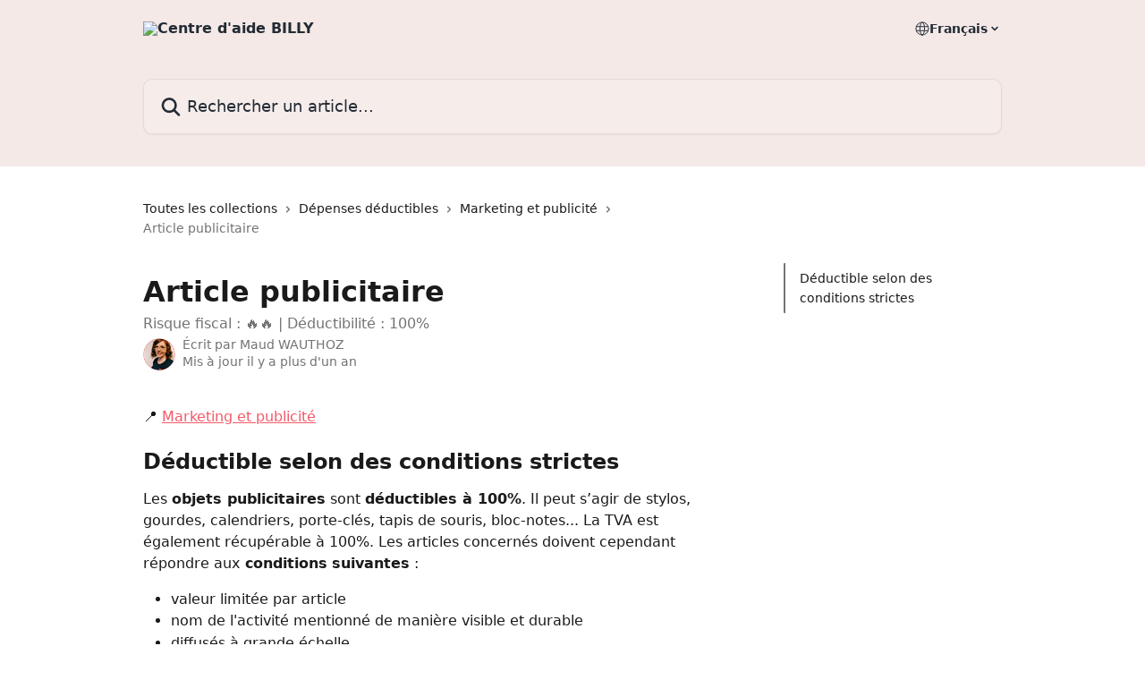

--- FILE ---
content_type: text/html; charset=utf-8
request_url: https://help.billy.tech/fr/articles/4808313-article-publicitaire
body_size: 13997
content:
<!DOCTYPE html><html lang="fr"><head><meta charSet="utf-8" data-next-head=""/><title data-next-head="">Article publicitaire | Centre d&#x27;aide BILLY</title><meta property="og:title" content="Article publicitaire | Centre d&#x27;aide BILLY" data-next-head=""/><meta name="twitter:title" content="Article publicitaire | Centre d&#x27;aide BILLY" data-next-head=""/><meta property="og:description" content="Risque fiscal : 🔥🔥 | Déductibilité : 100%" data-next-head=""/><meta name="twitter:description" content="Risque fiscal : 🔥🔥 | Déductibilité : 100%" data-next-head=""/><meta name="description" content="Risque fiscal : 🔥🔥 | Déductibilité : 100%" data-next-head=""/><meta property="og:type" content="article" data-next-head=""/><meta name="robots" content="all" data-next-head=""/><meta name="viewport" content="width=device-width, initial-scale=1" data-next-head=""/><link href="https://intercom.help/billytech/assets/favicon" rel="icon" data-next-head=""/><link rel="canonical" href="https://help.billy.tech/fr/articles/4808313-article-publicitaire" data-next-head=""/><link rel="alternate" href="https://help.billy.tech/nl/articles/4808313-advertentie-artikel" hrefLang="nl" data-next-head=""/><link rel="alternate" href="https://help.billy.tech/en/articles/4808313-advertising-article" hrefLang="en" data-next-head=""/><link rel="alternate" href="https://help.billy.tech/fr/articles/4808313-article-publicitaire" hrefLang="fr" data-next-head=""/><link rel="alternate" href="https://help.billy.tech/fr/articles/4808313-article-publicitaire" hrefLang="x-default" data-next-head=""/><link nonce="5Se4sQPzmSNg0kvWQz1QiZ8XYj9MRmIyO+Z3SJHOBag=" rel="preload" href="https://static.intercomassets.com/_next/static/css/3141721a1e975790.css" as="style"/><link nonce="5Se4sQPzmSNg0kvWQz1QiZ8XYj9MRmIyO+Z3SJHOBag=" rel="stylesheet" href="https://static.intercomassets.com/_next/static/css/3141721a1e975790.css" data-n-g=""/><noscript data-n-css="5Se4sQPzmSNg0kvWQz1QiZ8XYj9MRmIyO+Z3SJHOBag="></noscript><script defer="" nonce="5Se4sQPzmSNg0kvWQz1QiZ8XYj9MRmIyO+Z3SJHOBag=" nomodule="" src="https://static.intercomassets.com/_next/static/chunks/polyfills-42372ed130431b0a.js"></script><script defer="" src="https://static.intercomassets.com/_next/static/chunks/7506.a4d4b38169fb1abb.js" nonce="5Se4sQPzmSNg0kvWQz1QiZ8XYj9MRmIyO+Z3SJHOBag="></script><script src="https://static.intercomassets.com/_next/static/chunks/webpack-f4329bec9331e663.js" nonce="5Se4sQPzmSNg0kvWQz1QiZ8XYj9MRmIyO+Z3SJHOBag=" defer=""></script><script src="https://static.intercomassets.com/_next/static/chunks/framework-1f1b8d38c1d86c61.js" nonce="5Se4sQPzmSNg0kvWQz1QiZ8XYj9MRmIyO+Z3SJHOBag=" defer=""></script><script src="https://static.intercomassets.com/_next/static/chunks/main-38420d4d11b1f04e.js" nonce="5Se4sQPzmSNg0kvWQz1QiZ8XYj9MRmIyO+Z3SJHOBag=" defer=""></script><script src="https://static.intercomassets.com/_next/static/chunks/pages/_app-5c47d4d59c1a8572.js" nonce="5Se4sQPzmSNg0kvWQz1QiZ8XYj9MRmIyO+Z3SJHOBag=" defer=""></script><script src="https://static.intercomassets.com/_next/static/chunks/d0502abb-aa607f45f5026044.js" nonce="5Se4sQPzmSNg0kvWQz1QiZ8XYj9MRmIyO+Z3SJHOBag=" defer=""></script><script src="https://static.intercomassets.com/_next/static/chunks/6190-ef428f6633b5a03f.js" nonce="5Se4sQPzmSNg0kvWQz1QiZ8XYj9MRmIyO+Z3SJHOBag=" defer=""></script><script src="https://static.intercomassets.com/_next/static/chunks/5729-6d79ddfe1353a77c.js" nonce="5Se4sQPzmSNg0kvWQz1QiZ8XYj9MRmIyO+Z3SJHOBag=" defer=""></script><script src="https://static.intercomassets.com/_next/static/chunks/296-7834dcf3444315af.js" nonce="5Se4sQPzmSNg0kvWQz1QiZ8XYj9MRmIyO+Z3SJHOBag=" defer=""></script><script src="https://static.intercomassets.com/_next/static/chunks/4835-9db7cd232aae5617.js" nonce="5Se4sQPzmSNg0kvWQz1QiZ8XYj9MRmIyO+Z3SJHOBag=" defer=""></script><script src="https://static.intercomassets.com/_next/static/chunks/2735-8954effe331a5dbf.js" nonce="5Se4sQPzmSNg0kvWQz1QiZ8XYj9MRmIyO+Z3SJHOBag=" defer=""></script><script src="https://static.intercomassets.com/_next/static/chunks/pages/%5BhelpCenterIdentifier%5D/%5Blocale%5D/articles/%5BarticleSlug%5D-cb17d809302ca462.js" nonce="5Se4sQPzmSNg0kvWQz1QiZ8XYj9MRmIyO+Z3SJHOBag=" defer=""></script><script src="https://static.intercomassets.com/_next/static/Icn44piAmCMzv8eN8KCdX/_buildManifest.js" nonce="5Se4sQPzmSNg0kvWQz1QiZ8XYj9MRmIyO+Z3SJHOBag=" defer=""></script><script src="https://static.intercomassets.com/_next/static/Icn44piAmCMzv8eN8KCdX/_ssgManifest.js" nonce="5Se4sQPzmSNg0kvWQz1QiZ8XYj9MRmIyO+Z3SJHOBag=" defer=""></script><meta name="sentry-trace" content="fe3ca000118fc4964da4a344eb9e6d6f-5a89ccbea4b07c0a-0"/><meta name="baggage" content="sentry-environment=production,sentry-release=1fc63fd7a61bf02c4fd1340797953b76e3339c82,sentry-public_key=187f842308a64dea9f1f64d4b1b9c298,sentry-trace_id=fe3ca000118fc4964da4a344eb9e6d6f,sentry-org_id=2129,sentry-sampled=false,sentry-sample_rand=0.19187970047205827,sentry-sample_rate=0"/><style id="__jsx-556844346">:root{--body-bg: rgb(255, 255, 255);
--body-image: none;
--body-bg-rgb: 255, 255, 255;
--body-border: rgb(230, 230, 230);
--body-primary-color: #1a1a1a;
--body-secondary-color: #737373;
--body-reaction-bg: rgb(242, 242, 242);
--body-reaction-text-color: rgb(64, 64, 64);
--body-toc-active-border: #737373;
--body-toc-inactive-border: #f2f2f2;
--body-toc-inactive-color: #737373;
--body-toc-active-font-weight: 400;
--body-table-border: rgb(204, 204, 204);
--body-color: hsl(0, 0%, 0%);
--footer-bg: rgb(255, 255, 255);
--footer-image: none;
--footer-border: rgb(230, 230, 230);
--footer-color: hsl(211, 10%, 61%);
--header-bg: rgb(244, 233, 231);
--header-image: none;
--header-color: hsl(210, 20%, 17%);
--collection-card-bg: rgb(245, 245, 245);
--collection-card-image: none;
--collection-card-color: hsl(354, 85%, 65%);
--card-bg: rgb(255, 255, 255);
--card-border-color: rgb(230, 230, 230);
--card-border-inner-radius: 9px;
--card-border-radius: 12px;
--card-shadow: 0 1px 2px 0 rgb(0 0 0 / 0.05);
--search-bar-border-radius: 10px;
--search-bar-width: 100%;
--ticket-blue-bg-color: #dce1f9;
--ticket-blue-text-color: #334bfa;
--ticket-green-bg-color: #d7efdc;
--ticket-green-text-color: #0f7134;
--ticket-orange-bg-color: #ffebdb;
--ticket-orange-text-color: #b24d00;
--ticket-red-bg-color: #ffdbdb;
--ticket-red-text-color: #df2020;
--header-height: 245px;
--header-subheader-background-color: #000000;
--header-subheader-font-color: #FFFFFF;
--content-block-bg: rgb(255, 255, 255);
--content-block-image: none;
--content-block-color: hsl(0, 0%, 10%);
--content-block-button-bg: rgb(51, 75, 250);
--content-block-button-image: none;
--content-block-button-color: hsl(0, 0%, 100%);
--content-block-button-radius: 6px;
--primary-color: hsl(354, 85%, 65%);
--primary-color-alpha-10: hsla(354, 85%, 65%, 0.1);
--primary-color-alpha-60: hsla(354, 85%, 65%, 0.6);
--text-on-primary-color: #1a1a1a}</style><style id="__jsx-1611979459">:root{--font-family-primary: system-ui, "Segoe UI", "Roboto", "Helvetica", "Arial", sans-serif, "Apple Color Emoji", "Segoe UI Emoji", "Segoe UI Symbol"}</style><style id="__jsx-2466147061">:root{--font-family-secondary: system-ui, "Segoe UI", "Roboto", "Helvetica", "Arial", sans-serif, "Apple Color Emoji", "Segoe UI Emoji", "Segoe UI Symbol"}</style><style id="__jsx-cf6f0ea00fa5c760">.fade-background.jsx-cf6f0ea00fa5c760{background:radial-gradient(333.38%100%at 50%0%,rgba(var(--body-bg-rgb),0)0%,rgba(var(--body-bg-rgb),.00925356)11.67%,rgba(var(--body-bg-rgb),.0337355)21.17%,rgba(var(--body-bg-rgb),.0718242)28.85%,rgba(var(--body-bg-rgb),.121898)35.03%,rgba(var(--body-bg-rgb),.182336)40.05%,rgba(var(--body-bg-rgb),.251516)44.25%,rgba(var(--body-bg-rgb),.327818)47.96%,rgba(var(--body-bg-rgb),.409618)51.51%,rgba(var(--body-bg-rgb),.495297)55.23%,rgba(var(--body-bg-rgb),.583232)59.47%,rgba(var(--body-bg-rgb),.671801)64.55%,rgba(var(--body-bg-rgb),.759385)70.81%,rgba(var(--body-bg-rgb),.84436)78.58%,rgba(var(--body-bg-rgb),.9551)88.2%,rgba(var(--body-bg-rgb),1)100%),var(--header-image),var(--header-bg);background-size:cover;background-position-x:center}</style><style id="__jsx-27f84a20f81f6ce9">.table-of-contents::-webkit-scrollbar{width:8px}.table-of-contents::-webkit-scrollbar-thumb{background-color:#f2f2f2;border-radius:8px}</style><style id="__jsx-a49d9ef8a9865a27">.table_of_contents.jsx-a49d9ef8a9865a27{max-width:260px;min-width:260px}</style><style id="__jsx-62724fba150252e0">.related_articles section a{color:initial}</style><style id="__jsx-4bed0c08ce36899e">.article_body a:not(.intercom-h2b-button){color:var(--primary-color)}article a.intercom-h2b-button{background-color:var(--primary-color);border:0}.zendesk-article table{overflow-x:scroll!important;display:block!important;height:auto!important}.intercom-interblocks-unordered-nested-list ul,.intercom-interblocks-ordered-nested-list ol{margin-top:16px;margin-bottom:16px}.intercom-interblocks-unordered-nested-list ul .intercom-interblocks-unordered-nested-list ul,.intercom-interblocks-unordered-nested-list ul .intercom-interblocks-ordered-nested-list ol,.intercom-interblocks-ordered-nested-list ol .intercom-interblocks-ordered-nested-list ol,.intercom-interblocks-ordered-nested-list ol .intercom-interblocks-unordered-nested-list ul{margin-top:0;margin-bottom:0}.intercom-interblocks-image a:focus{outline-offset:3px}</style></head><body><div id="__next"><div dir="ltr" class="h-full w-full"><a href="#main-content" class="sr-only font-bold text-header-color focus:not-sr-only focus:absolute focus:left-4 focus:top-4 focus:z-50" aria-roledescription="Lien, Appuyez sur Ctrl+Option+Flèche droite pour quitter">Passer au contenu principal</a><main class="header__lite"><header id="header" data-testid="header" class="jsx-cf6f0ea00fa5c760 flex flex-col text-header-color"><div class="jsx-cf6f0ea00fa5c760 relative flex grow flex-col mb-9 bg-header-bg bg-header-image bg-cover bg-center pb-9"><div id="sr-announcement" aria-live="polite" class="jsx-cf6f0ea00fa5c760 sr-only"></div><div class="jsx-cf6f0ea00fa5c760 flex h-full flex-col items-center marker:shrink-0"><section class="relative flex w-full flex-col mb-6 pb-6"><div class="header__meta_wrapper flex justify-center px-5 pt-6 leading-none sm:px-10"><div class="flex items-center w-240" data-testid="subheader-container"><div class="mo__body header__site_name"><div class="header__logo"><a href="/fr/"><img src="https://downloads.intercomcdn.com/i/o/568658/4fe024cac82d73e4e7493b50/b0297b7bf266d3ce229137d36f0ff736.png" height="30" alt="Centre d&#x27;aide BILLY"/></a></div></div><div><div class="flex items-center font-semibold"><div class="flex items-center md:hidden" data-testid="small-screen-children"><button class="flex items-center border-none bg-transparent px-1.5" data-testid="hamburger-menu-button" aria-label="Ouvrir le menu"><svg width="24" height="24" viewBox="0 0 16 16" xmlns="http://www.w3.org/2000/svg" class="fill-current"><path d="M1.86861 2C1.38889 2 1 2.3806 1 2.85008C1 3.31957 1.38889 3.70017 1.86861 3.70017H14.1314C14.6111 3.70017 15 3.31957 15 2.85008C15 2.3806 14.6111 2 14.1314 2H1.86861Z"></path><path d="M1 8C1 7.53051 1.38889 7.14992 1.86861 7.14992H14.1314C14.6111 7.14992 15 7.53051 15 8C15 8.46949 14.6111 8.85008 14.1314 8.85008H1.86861C1.38889 8.85008 1 8.46949 1 8Z"></path><path d="M1 13.1499C1 12.6804 1.38889 12.2998 1.86861 12.2998H14.1314C14.6111 12.2998 15 12.6804 15 13.1499C15 13.6194 14.6111 14 14.1314 14H1.86861C1.38889 14 1 13.6194 1 13.1499Z"></path></svg></button><div class="fixed right-0 top-0 z-50 h-full w-full hidden" data-testid="hamburger-menu"><div class="flex h-full w-full justify-end bg-black bg-opacity-30"><div class="flex h-fit w-full flex-col bg-white opacity-100 sm:h-full sm:w-1/2"><button class="text-body-font flex items-center self-end border-none bg-transparent pr-6 pt-6" data-testid="hamburger-menu-close-button" aria-label="Fermer le menu"><svg width="24" height="24" viewBox="0 0 16 16" xmlns="http://www.w3.org/2000/svg"><path d="M3.5097 3.5097C3.84165 3.17776 4.37984 3.17776 4.71178 3.5097L7.99983 6.79775L11.2879 3.5097C11.6198 3.17776 12.158 3.17776 12.49 3.5097C12.8219 3.84165 12.8219 4.37984 12.49 4.71178L9.20191 7.99983L12.49 11.2879C12.8219 11.6198 12.8219 12.158 12.49 12.49C12.158 12.8219 11.6198 12.8219 11.2879 12.49L7.99983 9.20191L4.71178 12.49C4.37984 12.8219 3.84165 12.8219 3.5097 12.49C3.17776 12.158 3.17776 11.6198 3.5097 11.2879L6.79775 7.99983L3.5097 4.71178C3.17776 4.37984 3.17776 3.84165 3.5097 3.5097Z"></path></svg></button><nav class="flex flex-col pl-4 text-black"><div class="relative cursor-pointer has-[:focus]:outline"><select class="peer absolute z-10 block h-6 w-full cursor-pointer opacity-0 md:text-base" aria-label="Changer de langue" id="language-selector"><option value="/nl/articles/4808313-advertentie-artikel" class="text-black">Nederlands</option><option value="/en/articles/4808313-advertising-article" class="text-black">English</option><option value="/fr/articles/4808313-article-publicitaire" class="text-black" selected="">Français</option></select><div class="mb-10 ml-5 flex items-center gap-1 text-md hover:opacity-80 peer-hover:opacity-80 md:m-0 md:ml-3 md:text-base" aria-hidden="true"><svg id="locale-picker-globe" width="16" height="16" viewBox="0 0 16 16" fill="none" xmlns="http://www.w3.org/2000/svg" class="shrink-0" aria-hidden="true"><path d="M8 15C11.866 15 15 11.866 15 8C15 4.13401 11.866 1 8 1C4.13401 1 1 4.13401 1 8C1 11.866 4.13401 15 8 15Z" stroke="currentColor" stroke-linecap="round" stroke-linejoin="round"></path><path d="M8 15C9.39949 15 10.534 11.866 10.534 8C10.534 4.13401 9.39949 1 8 1C6.60051 1 5.466 4.13401 5.466 8C5.466 11.866 6.60051 15 8 15Z" stroke="currentColor" stroke-linecap="round" stroke-linejoin="round"></path><path d="M1.448 5.75989H14.524" stroke="currentColor" stroke-linecap="round" stroke-linejoin="round"></path><path d="M1.448 10.2402H14.524" stroke="currentColor" stroke-linecap="round" stroke-linejoin="round"></path></svg>Français<svg id="locale-picker-arrow" width="16" height="16" viewBox="0 0 16 16" fill="none" xmlns="http://www.w3.org/2000/svg" class="shrink-0" aria-hidden="true"><path d="M5 6.5L8.00093 9.5L11 6.50187" stroke="currentColor" stroke-width="1.5" stroke-linecap="round" stroke-linejoin="round"></path></svg></div></div></nav></div></div></div></div><nav class="hidden items-center md:flex" data-testid="large-screen-children"><div class="relative cursor-pointer has-[:focus]:outline"><select class="peer absolute z-10 block h-6 w-full cursor-pointer opacity-0 md:text-base" aria-label="Changer de langue" id="language-selector"><option value="/nl/articles/4808313-advertentie-artikel" class="text-black">Nederlands</option><option value="/en/articles/4808313-advertising-article" class="text-black">English</option><option value="/fr/articles/4808313-article-publicitaire" class="text-black" selected="">Français</option></select><div class="mb-10 ml-5 flex items-center gap-1 text-md hover:opacity-80 peer-hover:opacity-80 md:m-0 md:ml-3 md:text-base" aria-hidden="true"><svg id="locale-picker-globe" width="16" height="16" viewBox="0 0 16 16" fill="none" xmlns="http://www.w3.org/2000/svg" class="shrink-0" aria-hidden="true"><path d="M8 15C11.866 15 15 11.866 15 8C15 4.13401 11.866 1 8 1C4.13401 1 1 4.13401 1 8C1 11.866 4.13401 15 8 15Z" stroke="currentColor" stroke-linecap="round" stroke-linejoin="round"></path><path d="M8 15C9.39949 15 10.534 11.866 10.534 8C10.534 4.13401 9.39949 1 8 1C6.60051 1 5.466 4.13401 5.466 8C5.466 11.866 6.60051 15 8 15Z" stroke="currentColor" stroke-linecap="round" stroke-linejoin="round"></path><path d="M1.448 5.75989H14.524" stroke="currentColor" stroke-linecap="round" stroke-linejoin="round"></path><path d="M1.448 10.2402H14.524" stroke="currentColor" stroke-linecap="round" stroke-linejoin="round"></path></svg>Français<svg id="locale-picker-arrow" width="16" height="16" viewBox="0 0 16 16" fill="none" xmlns="http://www.w3.org/2000/svg" class="shrink-0" aria-hidden="true"><path d="M5 6.5L8.00093 9.5L11 6.50187" stroke="currentColor" stroke-width="1.5" stroke-linecap="round" stroke-linejoin="round"></path></svg></div></div></nav></div></div></div></div></section><section class="relative mx-5 flex h-full w-full flex-col items-center px-5 sm:px-10"><div class="flex h-full max-w-full flex-col w-240 justify-end" data-testid="main-header-container"><div id="search-bar" class="relative w-full"><form action="/fr/" autoComplete="off"><div class="flex w-full flex-col items-center"><div class="relative flex w-full sm:w-search-bar"><label for="search-input" class="sr-only">Rechercher un article...</label><input id="search-input" type="text" autoComplete="off" class="peer w-full rounded-search-bar border border-black-alpha-8 bg-white-alpha-20 p-4 ps-12 font-secondary text-lg text-header-color shadow-search-bar outline-none transition ease-linear placeholder:text-header-color hover:bg-white-alpha-27 hover:shadow-search-bar-hover focus:border-transparent focus:bg-white focus:text-black-10 focus:shadow-search-bar-focused placeholder:focus:text-black-45" placeholder="Rechercher un article..." name="q" aria-label="Rechercher un article..." value=""/><div class="absolute inset-y-0 start-0 flex items-center fill-header-color peer-focus-visible:fill-black-45 pointer-events-none ps-5"><svg width="22" height="21" viewBox="0 0 22 21" xmlns="http://www.w3.org/2000/svg" class="fill-inherit" aria-hidden="true"><path fill-rule="evenodd" clip-rule="evenodd" d="M3.27485 8.7001C3.27485 5.42781 5.92757 2.7751 9.19985 2.7751C12.4721 2.7751 15.1249 5.42781 15.1249 8.7001C15.1249 11.9724 12.4721 14.6251 9.19985 14.6251C5.92757 14.6251 3.27485 11.9724 3.27485 8.7001ZM9.19985 0.225098C4.51924 0.225098 0.724854 4.01948 0.724854 8.7001C0.724854 13.3807 4.51924 17.1751 9.19985 17.1751C11.0802 17.1751 12.8176 16.5627 14.2234 15.5265L19.0981 20.4013C19.5961 20.8992 20.4033 20.8992 20.9013 20.4013C21.3992 19.9033 21.3992 19.0961 20.9013 18.5981L16.0264 13.7233C17.0625 12.3176 17.6749 10.5804 17.6749 8.7001C17.6749 4.01948 13.8805 0.225098 9.19985 0.225098Z"></path></svg></div></div></div></form></div></div></section></div></div></header><div class="z-1 flex shrink-0 grow basis-auto justify-center px-5 sm:px-10"><section data-testid="main-content" id="main-content" class="max-w-full w-240"><section data-testid="article-section" class="section section__article"><div class="flex-row-reverse justify-between flex"><div class="jsx-a49d9ef8a9865a27 w-61 sticky top-8 ml-7 max-w-61 self-start max-lg:hidden mt-16"><div class="jsx-27f84a20f81f6ce9 table-of-contents max-h-[calc(100vh-96px)] overflow-y-auto rounded-2xl text-body-primary-color hover:text-primary max-lg:border max-lg:border-solid max-lg:border-body-border max-lg:shadow-solid-1"><div data-testid="toc-dropdown" class="jsx-27f84a20f81f6ce9 hidden cursor-pointer justify-between border-b max-lg:flex max-lg:flex-row max-lg:border-x-0 max-lg:border-t-0 max-lg:border-solid max-lg:border-b-body-border"><div class="jsx-27f84a20f81f6ce9 my-2 max-lg:pl-4">Table des matières</div><div class="jsx-27f84a20f81f6ce9 "><svg class="ml-2 mr-4 mt-3 transition-transform" transform="rotate(180)" width="16" height="16" fill="none" xmlns="http://www.w3.org/2000/svg"><path fill-rule="evenodd" clip-rule="evenodd" d="M3.93353 5.93451C4.24595 5.62209 4.75248 5.62209 5.0649 5.93451L7.99922 8.86882L10.9335 5.93451C11.246 5.62209 11.7525 5.62209 12.0649 5.93451C12.3773 6.24693 12.3773 6.75346 12.0649 7.06588L8.5649 10.5659C8.25249 10.8783 7.74595 10.8783 7.43353 10.5659L3.93353 7.06588C3.62111 6.75346 3.62111 6.24693 3.93353 5.93451Z" fill="currentColor"></path></svg></div></div><div data-testid="toc-body" class="jsx-27f84a20f81f6ce9 my-2"><section data-testid="toc-section-0" class="jsx-27f84a20f81f6ce9 flex border-y-0 border-e-0 border-s-2 border-solid py-1.5 max-lg:border-none border-body-toc-active-border px-4"><a id="#h_37eda4c3f8" href="#h_37eda4c3f8" data-testid="toc-link-0" class="jsx-27f84a20f81f6ce9 w-full no-underline hover:text-body-primary-color max-lg:inline-block max-lg:text-body-primary-color max-lg:hover:text-primary lg:text-base font-toc-active text-body-primary-color"></a></section></div></div></div><div class="relative z-3 w-full lg:max-w-160 "><div class="flex pb-6 max-md:pb-2 lg:max-w-160"><div tabindex="-1" class="focus:outline-none"><div class="flex flex-wrap items-baseline pb-4 text-base" tabindex="0" role="navigation" aria-label="Fil d&#x27;Ariane"><a href="/fr/" class="pr-2 text-body-primary-color no-underline hover:text-body-secondary-color">Toutes les collections</a><div class="pr-2" aria-hidden="true"><svg width="6" height="10" viewBox="0 0 6 10" class="block h-2 w-2 fill-body-secondary-color rtl:rotate-180" xmlns="http://www.w3.org/2000/svg"><path fill-rule="evenodd" clip-rule="evenodd" d="M0.648862 0.898862C0.316916 1.23081 0.316916 1.769 0.648862 2.10094L3.54782 4.9999L0.648862 7.89886C0.316916 8.23081 0.316917 8.769 0.648862 9.10094C0.980808 9.43289 1.519 9.43289 1.85094 9.10094L5.35094 5.60094C5.68289 5.269 5.68289 4.73081 5.35094 4.39886L1.85094 0.898862C1.519 0.566916 0.980807 0.566916 0.648862 0.898862Z"></path></svg></div><a href="https://help.billy.tech/fr/collections/2159846-depenses-deductibles" class="pr-2 text-body-primary-color no-underline hover:text-body-secondary-color" data-testid="breadcrumb-0">Dépenses déductibles</a><div class="pr-2" aria-hidden="true"><svg width="6" height="10" viewBox="0 0 6 10" class="block h-2 w-2 fill-body-secondary-color rtl:rotate-180" xmlns="http://www.w3.org/2000/svg"><path fill-rule="evenodd" clip-rule="evenodd" d="M0.648862 0.898862C0.316916 1.23081 0.316916 1.769 0.648862 2.10094L3.54782 4.9999L0.648862 7.89886C0.316916 8.23081 0.316917 8.769 0.648862 9.10094C0.980808 9.43289 1.519 9.43289 1.85094 9.10094L5.35094 5.60094C5.68289 5.269 5.68289 4.73081 5.35094 4.39886L1.85094 0.898862C1.519 0.566916 0.980807 0.566916 0.648862 0.898862Z"></path></svg></div><a href="https://help.billy.tech/fr/collections/3641876-marketing-et-publicite" class="pr-2 text-body-primary-color no-underline hover:text-body-secondary-color" data-testid="breadcrumb-1">Marketing et publicité </a><div class="pr-2" aria-hidden="true"><svg width="6" height="10" viewBox="0 0 6 10" class="block h-2 w-2 fill-body-secondary-color rtl:rotate-180" xmlns="http://www.w3.org/2000/svg"><path fill-rule="evenodd" clip-rule="evenodd" d="M0.648862 0.898862C0.316916 1.23081 0.316916 1.769 0.648862 2.10094L3.54782 4.9999L0.648862 7.89886C0.316916 8.23081 0.316917 8.769 0.648862 9.10094C0.980808 9.43289 1.519 9.43289 1.85094 9.10094L5.35094 5.60094C5.68289 5.269 5.68289 4.73081 5.35094 4.39886L1.85094 0.898862C1.519 0.566916 0.980807 0.566916 0.648862 0.898862Z"></path></svg></div><div class="text-body-secondary-color">Article publicitaire</div></div></div></div><div class=""><div class="article intercom-force-break"><div class="mb-10 max-lg:mb-6"><div class="flex flex-col gap-4"><div class="flex flex-col"><h1 class="mb-1 font-primary text-2xl font-bold leading-10 text-body-primary-color">Article publicitaire</h1><div class="text-md font-normal leading-normal text-body-secondary-color"><p>Risque fiscal : 🔥🔥 | Déductibilité : 100%</p></div></div><div class="avatar"><div class="avatar__photo"><img width="24" height="24" src="https://static.intercomassets.com/avatars/3885153/square_128/Maud_Sign-1599741435.png" alt="Maud WAUTHOZ avatar" class="inline-flex items-center justify-center rounded-full bg-primary text-lg font-bold leading-6 text-primary-text shadow-solid-2 shadow-body-bg [&amp;:nth-child(n+2)]:hidden lg:[&amp;:nth-child(n+2)]:inline-flex h-8 w-8 sm:h-9 sm:w-9"/></div><div class="avatar__info -mt-0.5 text-base"><span class="text-body-secondary-color"><div>Écrit par <span>Maud WAUTHOZ</span></div> <!-- -->Mis à jour il y a plus d&#x27;un an</span></div></div></div></div><div class="jsx-4bed0c08ce36899e flex-col"><div class="jsx-4bed0c08ce36899e mb-7 ml-0 text-md max-messenger:mb-6 lg:hidden"><div class="jsx-27f84a20f81f6ce9 table-of-contents max-h-[calc(100vh-96px)] overflow-y-auto rounded-2xl text-body-primary-color hover:text-primary max-lg:border max-lg:border-solid max-lg:border-body-border max-lg:shadow-solid-1"><div data-testid="toc-dropdown" class="jsx-27f84a20f81f6ce9 hidden cursor-pointer justify-between border-b max-lg:flex max-lg:flex-row max-lg:border-x-0 max-lg:border-t-0 max-lg:border-solid max-lg:border-b-body-border border-b-0"><div class="jsx-27f84a20f81f6ce9 my-2 max-lg:pl-4">Table des matières</div><div class="jsx-27f84a20f81f6ce9 "><svg class="ml-2 mr-4 mt-3 transition-transform" transform="" width="16" height="16" fill="none" xmlns="http://www.w3.org/2000/svg"><path fill-rule="evenodd" clip-rule="evenodd" d="M3.93353 5.93451C4.24595 5.62209 4.75248 5.62209 5.0649 5.93451L7.99922 8.86882L10.9335 5.93451C11.246 5.62209 11.7525 5.62209 12.0649 5.93451C12.3773 6.24693 12.3773 6.75346 12.0649 7.06588L8.5649 10.5659C8.25249 10.8783 7.74595 10.8783 7.43353 10.5659L3.93353 7.06588C3.62111 6.75346 3.62111 6.24693 3.93353 5.93451Z" fill="currentColor"></path></svg></div></div><div data-testid="toc-body" class="jsx-27f84a20f81f6ce9 hidden my-2"><section data-testid="toc-section-0" class="jsx-27f84a20f81f6ce9 flex border-y-0 border-e-0 border-s-2 border-solid py-1.5 max-lg:border-none border-body-toc-active-border px-4"><a id="#h_37eda4c3f8" href="#h_37eda4c3f8" data-testid="toc-link-0" class="jsx-27f84a20f81f6ce9 w-full no-underline hover:text-body-primary-color max-lg:inline-block max-lg:text-body-primary-color max-lg:hover:text-primary lg:text-base font-toc-active text-body-primary-color"></a></section></div></div></div><div class="jsx-4bed0c08ce36899e article_body"><article class="jsx-4bed0c08ce36899e "><div class="intercom-interblocks-paragraph no-margin intercom-interblocks-align-left"><p>📍 <a href="https://help.billy.tech/fr/articles/6463601-marketing-et-publicite">Marketing et publicité</a></p></div><div class="intercom-interblocks-paragraph no-margin intercom-interblocks-align-left"><p> </p></div><div class="intercom-interblocks-heading intercom-interblocks-align-left"><h1 id="h_37eda4c3f8">Déductible selon des conditions strictes</h1></div><div class="intercom-interblocks-paragraph no-margin intercom-interblocks-align-left"><p>Les <b>objets publicitaires</b> sont <b>déductibles à 100%</b>. Il peut s’agir de stylos, gourdes, calendriers, porte-clés, tapis de souris, bloc-notes... La TVA est également récupérable à 100%. Les articles concernés doivent cependant répondre aux<b> conditions</b> <b>suivantes</b> :</p></div><div class="intercom-interblocks-unordered-nested-list"><ul><li><div class="intercom-interblocks-paragraph no-margin intercom-interblocks-align-left"><p>valeur limitée par article</p></div></li><li><div class="intercom-interblocks-paragraph no-margin intercom-interblocks-align-left"><p>nom de l&#x27;activité mentionné de manière visible et durable</p></div></li><li><div class="intercom-interblocks-paragraph no-margin intercom-interblocks-align-left"><p>diffusés à grande échelle</p></div><div class="intercom-interblocks-paragraph no-margin intercom-interblocks-align-left"><p> </p></div></li></ul></div><div class="intercom-interblocks-paragraph no-margin intercom-interblocks-align-left"><p><code>💡 L&#x27;alcool ou le chocolat ne sont jamais considérés comme des articles publicitaires mais comme des cadeaux d&#x27;affaires.</code></p></div><section class="jsx-62724fba150252e0 related_articles my-6"><hr class="jsx-62724fba150252e0 my-6 sm:my-8"/><div class="jsx-62724fba150252e0 mb-3 text-xl font-bold">Articles connexes</div><section class="flex flex-col rounded-card border border-solid border-card-border bg-card-bg p-2 sm:p-3"><a class="duration-250 group/article flex flex-row justify-between gap-2 py-2 no-underline transition ease-linear hover:bg-primary-alpha-10 hover:text-primary sm:rounded-card-inner sm:py-3 rounded-card-inner px-3" href="https://help.billy.tech/fr/articles/4741720-boisson-et-fruit" data-testid="article-link"><div class="flex flex-col p-0"><span class="m-0 text-md text-body-primary-color group-hover/article:text-primary">Boisson et fruit</span></div><div class="flex shrink-0 flex-col justify-center p-0"><svg class="block h-4 w-4 text-primary ltr:-rotate-90 rtl:rotate-90" fill="currentColor" viewBox="0 0 20 20" xmlns="http://www.w3.org/2000/svg"><path fill-rule="evenodd" d="M5.293 7.293a1 1 0 011.414 0L10 10.586l3.293-3.293a1 1 0 111.414 1.414l-4 4a1 1 0 01-1.414 0l-4-4a1 1 0 010-1.414z" clip-rule="evenodd"></path></svg></div></a><a class="duration-250 group/article flex flex-row justify-between gap-2 py-2 no-underline transition ease-linear hover:bg-primary-alpha-10 hover:text-primary sm:rounded-card-inner sm:py-3 rounded-card-inner px-3" href="https://help.billy.tech/fr/articles/4808557-vetement" data-testid="article-link"><div class="flex flex-col p-0"><span class="m-0 text-md text-body-primary-color group-hover/article:text-primary">Vêtement</span></div><div class="flex shrink-0 flex-col justify-center p-0"><svg class="block h-4 w-4 text-primary ltr:-rotate-90 rtl:rotate-90" fill="currentColor" viewBox="0 0 20 20" xmlns="http://www.w3.org/2000/svg"><path fill-rule="evenodd" d="M5.293 7.293a1 1 0 011.414 0L10 10.586l3.293-3.293a1 1 0 111.414 1.414l-4 4a1 1 0 01-1.414 0l-4-4a1 1 0 010-1.414z" clip-rule="evenodd"></path></svg></div></a><a class="duration-250 group/article flex flex-row justify-between gap-2 py-2 no-underline transition ease-linear hover:bg-primary-alpha-10 hover:text-primary sm:rounded-card-inner sm:py-3 rounded-card-inner px-3" href="https://help.billy.tech/fr/articles/6511338-materiel" data-testid="article-link"><div class="flex flex-col p-0"><span class="m-0 text-md text-body-primary-color group-hover/article:text-primary">Matériel</span></div><div class="flex shrink-0 flex-col justify-center p-0"><svg class="block h-4 w-4 text-primary ltr:-rotate-90 rtl:rotate-90" fill="currentColor" viewBox="0 0 20 20" xmlns="http://www.w3.org/2000/svg"><path fill-rule="evenodd" d="M5.293 7.293a1 1 0 011.414 0L10 10.586l3.293-3.293a1 1 0 111.414 1.414l-4 4a1 1 0 01-1.414 0l-4-4a1 1 0 010-1.414z" clip-rule="evenodd"></path></svg></div></a><a class="duration-250 group/article flex flex-row justify-between gap-2 py-2 no-underline transition ease-linear hover:bg-primary-alpha-10 hover:text-primary sm:rounded-card-inner sm:py-3 rounded-card-inner px-3" href="https://help.billy.tech/fr/articles/6518483-decoration" data-testid="article-link"><div class="flex flex-col p-0"><span class="m-0 text-md text-body-primary-color group-hover/article:text-primary">Décoration</span></div><div class="flex shrink-0 flex-col justify-center p-0"><svg class="block h-4 w-4 text-primary ltr:-rotate-90 rtl:rotate-90" fill="currentColor" viewBox="0 0 20 20" xmlns="http://www.w3.org/2000/svg"><path fill-rule="evenodd" d="M5.293 7.293a1 1 0 011.414 0L10 10.586l3.293-3.293a1 1 0 111.414 1.414l-4 4a1 1 0 01-1.414 0l-4-4a1 1 0 010-1.414z" clip-rule="evenodd"></path></svg></div></a><a class="duration-250 group/article flex flex-row justify-between gap-2 py-2 no-underline transition ease-linear hover:bg-primary-alpha-10 hover:text-primary sm:rounded-card-inner sm:py-3 rounded-card-inner px-3" href="https://help.billy.tech/fr/articles/6519164-transport-en-commun" data-testid="article-link"><div class="flex flex-col p-0"><span class="m-0 text-md text-body-primary-color group-hover/article:text-primary">Transport en commun</span></div><div class="flex shrink-0 flex-col justify-center p-0"><svg class="block h-4 w-4 text-primary ltr:-rotate-90 rtl:rotate-90" fill="currentColor" viewBox="0 0 20 20" xmlns="http://www.w3.org/2000/svg"><path fill-rule="evenodd" d="M5.293 7.293a1 1 0 011.414 0L10 10.586l3.293-3.293a1 1 0 111.414 1.414l-4 4a1 1 0 01-1.414 0l-4-4a1 1 0 010-1.414z" clip-rule="evenodd"></path></svg></div></a></section></section></article></div></div></div></div><div class="intercom-reaction-picker -mb-4 -ml-4 -mr-4 mt-6 rounded-card sm:-mb-2 sm:-ml-1 sm:-mr-1 sm:mt-8" role="group" aria-label="formulaire d’avis"><div class="intercom-reaction-prompt">Avez-vous trouvé la réponse à votre question ?</div><div class="intercom-reactions-container"><button class="intercom-reaction" aria-label="Réaction de déception" tabindex="0" data-reaction-text="disappointed" aria-pressed="false"><span title="Déception">😞</span></button><button class="intercom-reaction" aria-label="Réaction neutre" tabindex="0" data-reaction-text="neutral" aria-pressed="false"><span title="Neutre">😐</span></button><button class="intercom-reaction" aria-label="Smiley de réaction" tabindex="0" data-reaction-text="smiley" aria-pressed="false"><span title="Smiley">😃</span></button></div></div></div></div></section></section></div><footer id="footer" class="mt-24 shrink-0 bg-footer-bg px-0 py-12 text-left text-base text-footer-color"><div class="shrink-0 grow basis-auto px-5 sm:px-10"><div class="mx-auto max-w-240 sm:w-auto"><div><div class="text-center" data-testid="simple-footer-layout"><div class="align-middle text-lg text-footer-color"><a class="no-underline" href="/fr/"><img data-testid="logo-img" src="https://downloads.intercomcdn.com/i/o/568660/cd70012d98638c1b4e5ea387/1ea52b0730658a73002a441147d35cfb.png" alt="Centre d&#x27;aide BILLY" class="max-h-8 contrast-80 inline"/></a></div><div class="mt-3 text-base">Because you count</div><div class="mt-10" data-testid="simple-footer-links"><div class="flex flex-row justify-center"><span><ul data-testid="custom-links" class="mb-4 p-0" id="custom-links"><li class="mx-3 inline-block list-none"><a target="_blank" href="https://billy.tech/" rel="nofollow noreferrer noopener" data-testid="footer-custom-link-0" class="no-underline">BILLY</a></li></ul></span></div><ul data-testid="social-links" class="flex flex-wrap items-center gap-4 p-0 justify-center" id="social-links"><li class="list-none align-middle"><a target="_blank" href="https://www.facebook.com/billycompta" rel="nofollow noreferrer noopener" data-testid="footer-social-link-0" class="no-underline"><img src="https://intercom.help/billytech/assets/svg/icon:social-facebook/909aa5" alt="" aria-label="https://www.facebook.com/billycompta" width="16" height="16" loading="lazy" data-testid="social-icon-facebook"/></a></li><li class="list-none align-middle"><a target="_blank" href="https://www.linkedin.com/company/9470112" rel="nofollow noreferrer noopener" data-testid="footer-social-link-1" class="no-underline"><img src="https://intercom.help/billytech/assets/svg/icon:social-linkedin/909aa5" alt="" aria-label="https://www.linkedin.com/company/9470112" width="16" height="16" loading="lazy" data-testid="social-icon-linkedin"/></a></li></ul></div></div></div></div></div></footer></main></div></div><script id="__NEXT_DATA__" type="application/json" nonce="5Se4sQPzmSNg0kvWQz1QiZ8XYj9MRmIyO+Z3SJHOBag=">{"props":{"pageProps":{"app":{"id":"zs76u8z1","messengerUrl":"https://widget.intercom.io/widget/zs76u8z1","name":"BILLY","poweredByIntercomUrl":"https://www.intercom.com/intercom-link?company=BILLY\u0026solution=customer-support\u0026utm_campaign=intercom-link\u0026utm_content=We+run+on+Intercom\u0026utm_medium=help-center\u0026utm_referrer=https%3A%2F%2Fhelp.billy.tech%2Ffr%2Farticles%2F4808313-article-publicitaire\u0026utm_source=desktop-web","features":{"consentBannerBeta":false,"customNotFoundErrorMessage":false,"disableFontPreloading":false,"disableNoMarginClassTransformation":false,"finOnHelpCenter":false,"hideIconsWithBackgroundImages":false,"messengerCustomFonts":false}},"helpCenterSite":{"customDomain":"help.billy.tech","defaultLocale":"fr","disableBranding":true,"externalLoginName":"BILLY","externalLoginUrl":"https://app.billy.tech/","footerContactDetails":"Because you count","footerLinks":{"custom":[{"id":23711,"help_center_site_id":1068973,"title":"BILLY","url":"https://billy.tech/","sort_order":1,"link_location":"footer","site_link_group_id":9727}],"socialLinks":[{"iconUrl":"https://intercom.help/billytech/assets/svg/icon:social-facebook","provider":"facebook","url":"https://www.facebook.com/billycompta"},{"iconUrl":"https://intercom.help/billytech/assets/svg/icon:social-linkedin","provider":"linkedin","url":"https://www.linkedin.com/company/9470112"}],"linkGroups":[{"title":null,"links":[{"title":"BILLY","url":"https://billy.tech/"}]}]},"headerLinks":[],"homeCollectionCols":2,"googleAnalyticsTrackingId":"G-1RV0JK08JG","googleTagManagerId":null,"pathPrefixForCustomDomain":null,"seoIndexingEnabled":true,"helpCenterId":1068973,"url":"https://help.billy.tech","customizedFooterTextContent":[{"type":"paragraph","text":"Créer un design personnalisé avec du texte, des images et des liens","align":"center","class":"no-margin"},{"type":"paragraph","text":" ","class":"no-margin"},{"type":"paragraph","text":"\u003cimg src=\"https://static.intercomassets.com/ember/@intercom/embercom-prosemirror-composer/placeholder_circle_upload-134b4324e0ef3d2d4ebbdfc71b7d7672.svg\" width=\"70\" alt=\"\"\u003e    \u003cimg src=\"https://static.intercomassets.com/ember/@intercom/embercom-prosemirror-composer/placeholder_circle_upload-134b4324e0ef3d2d4ebbdfc71b7d7672.svg\" width=\"70\" alt=\"\"\u003e    \u003cimg src=\"https://static.intercomassets.com/ember/@intercom/embercom-prosemirror-composer/placeholder_circle_upload-134b4324e0ef3d2d4ebbdfc71b7d7672.svg\" width=\"70\" alt=\"\"\u003e    \u003cimg src=\"https://static.intercomassets.com/ember/@intercom/embercom-prosemirror-composer/placeholder_circle_upload-134b4324e0ef3d2d4ebbdfc71b7d7672.svg\" width=\"70\" alt=\"\"\u003e","align":"center","class":"no-margin"}],"consentBannerConfig":null,"canInjectCustomScripts":false,"scriptSection":1,"customScriptFilesExist":false},"localeLinks":[{"id":"nl","absoluteUrl":"https://help.billy.tech/nl/articles/4808313-advertentie-artikel","available":true,"name":"Nederlands","selected":false,"url":"/nl/articles/4808313-advertentie-artikel"},{"id":"en","absoluteUrl":"https://help.billy.tech/en/articles/4808313-advertising-article","available":true,"name":"English","selected":false,"url":"/en/articles/4808313-advertising-article"},{"id":"fr","absoluteUrl":"https://help.billy.tech/fr/articles/4808313-article-publicitaire","available":true,"name":"Français","selected":true,"url":"/fr/articles/4808313-article-publicitaire"}],"requestContext":{"articleSource":null,"academy":false,"canonicalUrl":"https://help.billy.tech/fr/articles/4808313-article-publicitaire","headerless":false,"isDefaultDomainRequest":false,"nonce":"5Se4sQPzmSNg0kvWQz1QiZ8XYj9MRmIyO+Z3SJHOBag=","rootUrl":"/fr/","sheetUserCipher":null,"type":"help-center"},"theme":{"color":"F25A69","siteName":"Centre d'aide BILLY","headline":"Conseils et bonnes pratiques BILLY 🤓","headerFontColor":"232C35","logo":"https://downloads.intercomcdn.com/i/o/568658/4fe024cac82d73e4e7493b50/b0297b7bf266d3ce229137d36f0ff736.png","logoHeight":"30","header":null,"favicon":"https://intercom.help/billytech/assets/favicon","locale":"fr","homeUrl":"https://billy.tech/","social":null,"urlPrefixForDefaultDomain":"https://intercom.help/billytech","customDomain":"help.billy.tech","customDomainUsesSsl":true,"customizationOptions":{"customizationType":1,"header":{"backgroundColor":"#F4E9E7","fontColor":"#232C35","fadeToEdge":false,"backgroundGradient":null,"backgroundImageId":null,"backgroundImageUrl":null},"body":{"backgroundColor":"#ffffff","fontColor":null,"fadeToEdge":null,"backgroundGradient":null,"backgroundImageId":null},"footer":{"backgroundColor":"#ffffff","fontColor":"#909aa5","fadeToEdge":null,"backgroundGradient":null,"backgroundImageId":null,"showRichTextField":false},"layout":{"homePage":{"blocks":[{"type":"tickets-portal-link","enabled":false},{"type":"collection-list","columns":2,"template":0},{"type":"article-list","columns":2,"enabled":false,"localizedContent":[{"title":"","locale":"fr","links":[{"articleId":"empty_article_slot","type":"article-link"},{"articleId":"empty_article_slot","type":"article-link"},{"articleId":"empty_article_slot","type":"article-link"},{"articleId":"empty_article_slot","type":"article-link"},{"articleId":"empty_article_slot","type":"article-link"},{"articleId":"empty_article_slot","type":"article-link"}]},{"title":"","locale":"nl","links":[{"articleId":"empty_article_slot","type":"article-link"},{"articleId":"empty_article_slot","type":"article-link"},{"articleId":"empty_article_slot","type":"article-link"},{"articleId":"empty_article_slot","type":"article-link"},{"articleId":"empty_article_slot","type":"article-link"},{"articleId":"empty_article_slot","type":"article-link"}]},{"title":"","locale":"en","links":[{"articleId":"empty_article_slot","type":"article-link"},{"articleId":"empty_article_slot","type":"article-link"},{"articleId":"empty_article_slot","type":"article-link"},{"articleId":"empty_article_slot","type":"article-link"},{"articleId":"empty_article_slot","type":"article-link"},{"articleId":"empty_article_slot","type":"article-link"}]}]},{"type":"content-block","enabled":false,"columns":1}]},"collectionsPage":{"showArticleDescriptions":false},"articlePage":{},"searchPage":{}},"collectionCard":{"global":{"backgroundColor":"#F5F5F5","fontColor":"F25A69","fadeToEdge":null,"backgroundGradient":null,"backgroundImageId":null,"showIcons":true,"backgroundImageUrl":null},"collections":[]},"global":{"font":{"customFontFaces":[],"primary":null,"secondary":null},"componentStyle":{"card":{"type":"bordered","borderRadius":12}},"namedComponents":{"header":{"subheader":{"enabled":false,"style":{"backgroundColor":"#000000","fontColor":"#FFFFFF"}},"style":{"height":"245px","align":"center","justify":"end"}},"searchBar":{"style":{"width":"100%","borderRadius":10}},"footer":{"type":0}},"brand":{"colors":[],"websiteUrl":""}},"contentBlock":{"blockStyle":{"backgroundColor":"#ffffff","fontColor":"#1a1a1a","fadeToEdge":null,"backgroundGradient":null,"backgroundImageId":null,"backgroundImageUrl":null},"buttonOptions":{"backgroundColor":"#334BFA","fontColor":"#ffffff","borderRadius":6},"isFullWidth":false}},"helpCenterName":"Guide comptable","footerLogo":"https://downloads.intercomcdn.com/i/o/568660/cd70012d98638c1b4e5ea387/1ea52b0730658a73002a441147d35cfb.png","footerLogoHeight":"30","localisedInformation":{"contentBlock":{"locale":"fr","title":"Titre de la section Contenu","withButton":false,"description":"","buttonTitle":"Titre du bouton","buttonUrl":""}}},"user":{"userId":"b662888e-c8d6-4678-a314-6744527188bb","role":"visitor_role","country_code":null},"articleContent":{"articleId":"4808313","author":{"avatar":"https://static.intercomassets.com/avatars/3885153/square_128/Maud_Sign-1599741435.png","name":"Maud WAUTHOZ","first_name":"Maud","avatar_shape":"circle"},"blocks":[{"type":"paragraph","text":"📍 \u003ca href=\"https://help.billy.tech/fr/articles/6463601-marketing-et-publicite\"\u003eMarketing et publicité\u003c/a\u003e","class":"no-margin"},{"type":"paragraph","text":" ","class":"no-margin"},{"type":"heading","text":"Déductible selon des conditions strictes","idAttribute":"h_37eda4c3f8"},{"type":"paragraph","text":"Les \u003cb\u003eobjets publicitaires\u003c/b\u003e sont \u003cb\u003edéductibles à 100%\u003c/b\u003e. Il peut s’agir de stylos, gourdes, calendriers, porte-clés, tapis de souris, bloc-notes... La TVA est également récupérable à 100%. Les articles concernés doivent cependant répondre aux\u003cb\u003e conditions\u003c/b\u003e \u003cb\u003esuivantes\u003c/b\u003e :","class":"no-margin"},{"type":"unorderedNestedList","text":"- valeur limitée par article\n- nom de l'activité mentionné de manière visible et durable\n- diffusés à grande échelle\n   ","items":[{"content":[{"type":"paragraph","text":"valeur limitée par article","class":"no-margin"}]},{"content":[{"type":"paragraph","text":"nom de l'activité mentionné de manière visible et durable","class":"no-margin"}]},{"content":[{"type":"paragraph","text":"diffusés à grande échelle","class":"no-margin"},{"type":"paragraph","text":" ","class":"no-margin"}]}]},{"type":"paragraph","text":"\u003ccode\u003e💡 L'alcool ou le chocolat ne sont jamais considérés comme des articles publicitaires mais comme des cadeaux d'affaires.\u003c/code\u003e","class":"no-margin"}],"collectionId":"3641876","description":"Risque fiscal : 🔥🔥 | Déductibilité : 100%","id":"4284725","lastUpdated":"Mis à jour il y a plus d'un an","relatedArticles":[{"title":"Boisson et fruit","url":"https://help.billy.tech/fr/articles/4741720-boisson-et-fruit"},{"title":"Vêtement","url":"https://help.billy.tech/fr/articles/4808557-vetement"},{"title":"Matériel","url":"https://help.billy.tech/fr/articles/6511338-materiel"},{"title":"Décoration","url":"https://help.billy.tech/fr/articles/6518483-decoration"},{"title":"Transport en commun","url":"https://help.billy.tech/fr/articles/6519164-transport-en-commun"}],"targetUserType":"everyone","title":"Article publicitaire","showTableOfContents":true,"synced":false,"isStandaloneApp":false},"breadcrumbs":[{"url":"https://help.billy.tech/fr/collections/2159846-depenses-deductibles","name":"Dépenses déductibles"},{"url":"https://help.billy.tech/fr/collections/3641876-marketing-et-publicite","name":"Marketing et publicité "}],"selectedReaction":null,"showReactions":true,"themeCSSCustomProperties":{"--body-bg":"rgb(255, 255, 255)","--body-image":"none","--body-bg-rgb":"255, 255, 255","--body-border":"rgb(230, 230, 230)","--body-primary-color":"#1a1a1a","--body-secondary-color":"#737373","--body-reaction-bg":"rgb(242, 242, 242)","--body-reaction-text-color":"rgb(64, 64, 64)","--body-toc-active-border":"#737373","--body-toc-inactive-border":"#f2f2f2","--body-toc-inactive-color":"#737373","--body-toc-active-font-weight":400,"--body-table-border":"rgb(204, 204, 204)","--body-color":"hsl(0, 0%, 0%)","--footer-bg":"rgb(255, 255, 255)","--footer-image":"none","--footer-border":"rgb(230, 230, 230)","--footer-color":"hsl(211, 10%, 61%)","--header-bg":"rgb(244, 233, 231)","--header-image":"none","--header-color":"hsl(210, 20%, 17%)","--collection-card-bg":"rgb(245, 245, 245)","--collection-card-image":"none","--collection-card-color":"hsl(354, 85%, 65%)","--card-bg":"rgb(255, 255, 255)","--card-border-color":"rgb(230, 230, 230)","--card-border-inner-radius":"9px","--card-border-radius":"12px","--card-shadow":"0 1px 2px 0 rgb(0 0 0 / 0.05)","--search-bar-border-radius":"10px","--search-bar-width":"100%","--ticket-blue-bg-color":"#dce1f9","--ticket-blue-text-color":"#334bfa","--ticket-green-bg-color":"#d7efdc","--ticket-green-text-color":"#0f7134","--ticket-orange-bg-color":"#ffebdb","--ticket-orange-text-color":"#b24d00","--ticket-red-bg-color":"#ffdbdb","--ticket-red-text-color":"#df2020","--header-height":"245px","--header-subheader-background-color":"#000000","--header-subheader-font-color":"#FFFFFF","--content-block-bg":"rgb(255, 255, 255)","--content-block-image":"none","--content-block-color":"hsl(0, 0%, 10%)","--content-block-button-bg":"rgb(51, 75, 250)","--content-block-button-image":"none","--content-block-button-color":"hsl(0, 0%, 100%)","--content-block-button-radius":"6px","--primary-color":"hsl(354, 85%, 65%)","--primary-color-alpha-10":"hsla(354, 85%, 65%, 0.1)","--primary-color-alpha-60":"hsla(354, 85%, 65%, 0.6)","--text-on-primary-color":"#1a1a1a"},"intl":{"defaultLocale":"fr","locale":"fr","messages":{"layout.skip_to_main_content":"Passer au contenu principal","layout.skip_to_main_content_exit":"Lien, Appuyez sur Ctrl+Option+Flèche droite pour quitter","article.attachment_icon":"Icône de pièce jointe","article.related_articles":"Articles connexes","article.written_by":"Écrit par \u003cb\u003e{author}\u003c/b\u003e","article.table_of_contents":"Table des matières","breadcrumb.all_collections":"Toutes les collections","breadcrumb.aria_label":"Fil d'Ariane","collection.article_count.one":"{count} article","collection.article_count.other":"{count} articles","collection.articles_heading":"Articles","collection.sections_heading":"Collections","collection.written_by.one":"Écrit par \u003cb\u003e{author}\u003c/b\u003e","collection.written_by.two":"Coécrit par \u003cb\u003e{author1}\u003c/b\u003e et \u003cb\u003e{author2}\u003c/b\u003e","collection.written_by.three":"Coécrit par \u003cb\u003e{author1}\u003c/b\u003e, \u003cb\u003e{author2}\u003c/b\u003e et \u003cb\u003e{author3}\u003c/b\u003e","collection.written_by.four":"Coécrit par \u003cb\u003e{author1}\u003c/b\u003e, \u003cb\u003e{author2}\u003c/b\u003e, \u003cb\u003e{author3}\u003c/b\u003e et 1 autre personne","collection.written_by.other":"Coécrit par \u003cb\u003e{author1}\u003c/b\u003e, \u003cb\u003e{author2}\u003c/b\u003e, \u003cb\u003e{author3}\u003c/b\u003e et {count} autres personnes","collection.by.one":"Par {author}","collection.by.two":"Par {author1} et 1 autre contributeur","collection.by.other":"Par {author1} et {count} autres contributeurs","collection.by.count_one":"1 auteur","collection.by.count_plural":"{count} auteurs","community_banner.tip":"Conseil","community_banner.label":"\u003cb\u003eVous avez d’autres questions ?\u003c/b\u003e Consultez le {link}","community_banner.link_label":"Forum de notre communauté","community_banner.description":"Trouvez réponse à vos questions et obtenez de l’aide auprès des experts de la communauté Intercom","header.headline":"Conseils et réponses de l’équipe {appName}","header.menu.open":"Ouvrir le menu","header.menu.close":"Fermer le menu","locale_picker.aria_label":"Changer de langue","not_authorized.cta":"Vous pouvez nous envoyer un message ou vous connecter à {link}","not_found.title":"Désolé, cette page n’existe pas.","not_found.not_authorized":"Le chargement de cet article est impossible ; peut-être devez-vous d'abord vous connecter.","not_found.try_searching":"Recherchez votre réponse ou envoyez-nous un message.","tickets_portal_bad_request.title":"Pas d’accès au portail des tickets","tickets_portal_bad_request.learn_more":"En savoir plus","tickets_portal_bad_request.send_a_message":"Veuillez contacter votre administrateur.","no_articles.title":"Le centre d’aide est vide","no_articles.no_articles":"Ce centre d’aide ne contient ni articles ni collections pour l’instant.","preview.invalid_preview":"Aucun aperçu n’est disponible pour {previewType}","reaction_picker.did_this_answer_your_question":"Avez-vous trouvé la réponse à votre question ?","reaction_picker.feedback_form_label":"formulaire d’avis","reaction_picker.reaction.disappointed.title":"Déception","reaction_picker.reaction.disappointed.aria_label":"Réaction de déception","reaction_picker.reaction.neutral.title":"Neutre","reaction_picker.reaction.neutral.aria_label":"Réaction neutre","reaction_picker.reaction.smiley.title":"Smiley","reaction_picker.reaction.smiley.aria_label":"Smiley de réaction","search.box_placeholder_fin":"Poser une question","search.box_placeholder":"Rechercher un article...","search.clear_search":"Effacer la requête de recherche","search.fin_card_ask_text":"Demander","search.fin_loading_title_1":"Je réfléchis...","search.fin_loading_title_2":"Recherche dans les sources...","search.fin_loading_title_3":"Analyse en cours...","search.fin_card_description":"Trouvez la réponse avec Fin AI","search.fin_empty_state":"Désolé, Fin AI n'a pas pu répondre à votre question. Essayez de la reformuler ou de poser une question différente.","search.no_results":"Aucun article n’a été trouvé pour :","search.number_of_results":"{count} résultats de recherche trouvés","search.submit_btn":"Rechercher un article","search.successful":"Résultats de recherche pour :","footer.powered_by":"Optimisé par Intercom","footer.privacy.choice":"Vos choix en matière de confidentialité","footer.social.facebook":"Facebook","footer.social.linkedin":"LinkedIn","footer.social.twitter":"Twitter","tickets.title":"Tickets","tickets.company_selector_option":"Tickets de {companyName}","tickets.all_states":"Tous les états","tickets.filters.company_tickets":"Tous les tickets","tickets.filters.my_tickets":"Créés par moi","tickets.filters.all":"Tout","tickets.no_tickets_found":"Aucun ticket trouvé","tickets.empty-state.generic.title":"Aucun ticket trouvé","tickets.empty-state.generic.description":"Essayez d’utiliser d’autres mots-clés ou filtres.","tickets.empty-state.empty-own-tickets.title":"Aucun ticket créé par vous","tickets.empty-state.empty-own-tickets.description":"Les tickets soumis par le biais de la messagerie ou par un agent du service d’assistance dans votre conversation apparaîtront ici.","tickets.empty-state.empty-q.description":"Essayez d’utiliser d’autres mots-clés ou vérifiez s’il n’y a pas de fautes de frappe.","tickets.navigation.home":"Accueil","tickets.navigation.tickets_portal":"Portail Tickets","tickets.navigation.ticket_details":"Ticket n\u003csup\u003eo\u003c/sup\u003e {ticketId}","tickets.view_conversation":"Afficher la conversation","tickets.send_message":"Nous envoyer un message","tickets.continue_conversation":"Poursuivre la conversation","tickets.avatar_image.image_alt":"Avatar de {firstName}","tickets.fields.id":"ID de ticket","tickets.fields.type":"Type de ticket","tickets.fields.title":"Titre","tickets.fields.description":"Description","tickets.fields.created_by":"Créé par","tickets.fields.email_for_notification":"Vous recevrez une notification ici et par e-mail","tickets.fields.created_at":"Créé le","tickets.fields.sorting_updated_at":"Dernière mise à jour","tickets.fields.state":"État du ticket","tickets.fields.assignee":"Responsable","tickets.link-block.title":"Portail Tickets","tickets.link-block.description":"Suivez l’avancement des tickets liés à votre entreprise.","tickets.states.submitted":"Envoyé","tickets.states.in_progress":"En cours","tickets.states.waiting_on_customer":"En attente de votre réponse","tickets.states.resolved":"Résolu","tickets.states.description.unassigned.submitted":"Nous étudierons bientôt ce dossier.","tickets.states.description.assigned.submitted":"{assigneeName} étudiera bientôt ce dossier","tickets.states.description.unassigned.in_progress":"Nous y travaillons !","tickets.states.description.assigned.in_progress":"{assigneeName} s’en occupe !","tickets.states.description.unassigned.waiting_on_customer":"Nous avons besoin de plus d’informations de votre part","tickets.states.description.assigned.waiting_on_customer":"{assigneeName} a besoin de plus d’informations de votre part","tickets.states.description.unassigned.resolved":"Nous avons résolu votre ticket","tickets.states.description.assigned.resolved":"{assigneeName} a résolu votre ticket","tickets.attributes.boolean.true":"Oui","tickets.attributes.boolean.false":"Non","tickets.filter_any":"\u003cb\u003e{name}\u003c/b\u003e est n’importe lequel","tickets.filter_single":"\u003cb\u003e{name}\u003c/b\u003e est {value}","tickets.filter_multiple":"\u003cb\u003e{name}\u003c/b\u003e est l’un des {count}","tickets.no_options_found":"Aucune option trouvée","tickets.filters.any_option":"Tout","tickets.filters.state":"État","tickets.filters.type":"Type","tickets.filters.created_by":"Créé par","tickets.filters.assigned_to":"Attribué à","tickets.filters.created_on":"Créé le","tickets.filters.updated_on":"Mis à jour le","tickets.filters.date_range.today":"Aujourd'hui","tickets.filters.date_range.yesterday":"hier","tickets.filters.date_range.last_week":"La semaine dernière","tickets.filters.date_range.last_30_days":"30 derniers jours","tickets.filters.date_range.last_90_days":"90 derniers jours","tickets.filters.date_range.custom":"Personnalisé","tickets.filters.date_range.apply_custom_range":"Appliquer","tickets.filters.date_range.custom_range.start_date":"De","tickets.filters.date_range.custom_range.end_date":"À","tickets.filters.clear_filters":"Effacer les filtres","cookie_banner.default_text":"Ce site utilise des cookies et des technologies similaires (« cookies ») qui sont strictement nécessaires au fonctionnement du site. Nos partenaires et nous-mêmes souhaitons également installer des cookies supplémentaires pour permettre l’analyse des performances du site, la fonctionnalité, la publicité et les fonctions de réseaux sociaux. Consultez notre {cookiePolicyLink} pour en savoir plus. Vous pouvez modifier vos préférences en matière de cookies dans nos Paramètres des cookies.","cookie_banner.gdpr_text":"Ce site utilise des cookies et des technologies similaires (« cookies ») qui sont strictement nécessaires au fonctionnement du site. Nos partenaires et nous-mêmes souhaitons également installer des cookies supplémentaires pour permettre l’analyse des performances du site, la fonctionnalité, la publicité et les fonctions de réseaux sociaux. Consultez notre {cookiePolicyLink} pour en savoir plus. Vous pouvez modifier vos préférences en matière de cookies dans nos Paramètres des cookies.","cookie_banner.ccpa_text":"Ce site utilise des cookies et d’autres technologies que nous et nos fournisseurs tiers utilisons pour surveiller et enregistrer les informations personnelles vous concernant, ainsi que vos interactions avec le site (y compris le contenu consulté, les mouvements du curseur, les enregistrements d’écran et le contenu des chats) aux fins décrites dans notre Politique en matière de cookies. En poursuivant la visite de notre site, vous acceptez nos {websiteTermsLink}, {privacyPolicyLink} et {cookiePolicyLink}.","cookie_banner.simple_text":"Nous utilisons des cookies pour faire fonctionner notre site, ainsi qu’à des fins d’analyse et de publicité. Vous pouvez activer ou désactiver les cookies facultatifs si vous le souhaitez. Consultez notre {cookiePolicyLink} pour en savoir plus.","cookie_banner.cookie_policy":"Politique en matière de cookies","cookie_banner.website_terms":"Conditions d’utilisation du site Web","cookie_banner.privacy_policy":"Politique de confidentialité","cookie_banner.accept_all":"Tout accepter","cookie_banner.accept":"Accepter","cookie_banner.reject_all":"Tout rejeter","cookie_banner.manage_cookies":"Gérer les cookies","cookie_banner.close":"Fermer la bannière","cookie_settings.close":"Fermer","cookie_settings.title":"Paramètres des cookies","cookie_settings.description":"Nous utilisons des cookies pour améliorer votre expérience. Vous pouvez personnaliser vos préférences en matière de cookies ci-dessous. Consultez notre {cookiePolicyLink} pour en savoir plus.","cookie_settings.ccpa_title":"Vos choix en matière de confidentialité","cookie_settings.ccpa_description":"Vous avez le droit de vous opposer à la vente de vos informations personnelles. Consultez notre {cookiePolicyLink} pour plus de détails sur la façon dont nous utilisons vos données.","cookie_settings.save_preferences":"Enregistrer les préférences"}},"_sentryTraceData":"fe3ca000118fc4964da4a344eb9e6d6f-33abf2d0d8939174-0","_sentryBaggage":"sentry-environment=production,sentry-release=1fc63fd7a61bf02c4fd1340797953b76e3339c82,sentry-public_key=187f842308a64dea9f1f64d4b1b9c298,sentry-trace_id=fe3ca000118fc4964da4a344eb9e6d6f,sentry-org_id=2129,sentry-sampled=false,sentry-sample_rand=0.19187970047205827,sentry-sample_rate=0"},"__N_SSP":true},"page":"/[helpCenterIdentifier]/[locale]/articles/[articleSlug]","query":{"helpCenterIdentifier":"billytech","locale":"fr","articleSlug":"4808313-article-publicitaire"},"buildId":"Icn44piAmCMzv8eN8KCdX","assetPrefix":"https://static.intercomassets.com","isFallback":false,"isExperimentalCompile":false,"dynamicIds":[47506],"gssp":true,"scriptLoader":[]}</script><script nonce="5Se4sQPzmSNg0kvWQz1QiZ8XYj9MRmIyO+Z3SJHOBag=">(function(){function c(){var b=a.contentDocument||a.contentWindow.document;if(b){var d=b.createElement('script');d.nonce='5Se4sQPzmSNg0kvWQz1QiZ8XYj9MRmIyO+Z3SJHOBag=';d.innerHTML="window.__CF$cv$params={r:'9bdfdfb46e26da16',t:'MTc2ODQyMjQ0NA=='};var a=document.createElement('script');a.nonce='5Se4sQPzmSNg0kvWQz1QiZ8XYj9MRmIyO+Z3SJHOBag=';a.src='/cdn-cgi/challenge-platform/scripts/jsd/main.js';document.getElementsByTagName('head')[0].appendChild(a);";b.getElementsByTagName('head')[0].appendChild(d)}}if(document.body){var a=document.createElement('iframe');a.height=1;a.width=1;a.style.position='absolute';a.style.top=0;a.style.left=0;a.style.border='none';a.style.visibility='hidden';document.body.appendChild(a);if('loading'!==document.readyState)c();else if(window.addEventListener)document.addEventListener('DOMContentLoaded',c);else{var e=document.onreadystatechange||function(){};document.onreadystatechange=function(b){e(b);'loading'!==document.readyState&&(document.onreadystatechange=e,c())}}}})();</script><script defer src="https://static.cloudflareinsights.com/beacon.min.js/vcd15cbe7772f49c399c6a5babf22c1241717689176015" integrity="sha512-ZpsOmlRQV6y907TI0dKBHq9Md29nnaEIPlkf84rnaERnq6zvWvPUqr2ft8M1aS28oN72PdrCzSjY4U6VaAw1EQ==" nonce="5Se4sQPzmSNg0kvWQz1QiZ8XYj9MRmIyO+Z3SJHOBag=" data-cf-beacon='{"version":"2024.11.0","token":"7466d37a2c754f09b729b4b5ba5f7168","r":1,"server_timing":{"name":{"cfCacheStatus":true,"cfEdge":true,"cfExtPri":true,"cfL4":true,"cfOrigin":true,"cfSpeedBrain":true},"location_startswith":null}}' crossorigin="anonymous"></script>
</body></html>